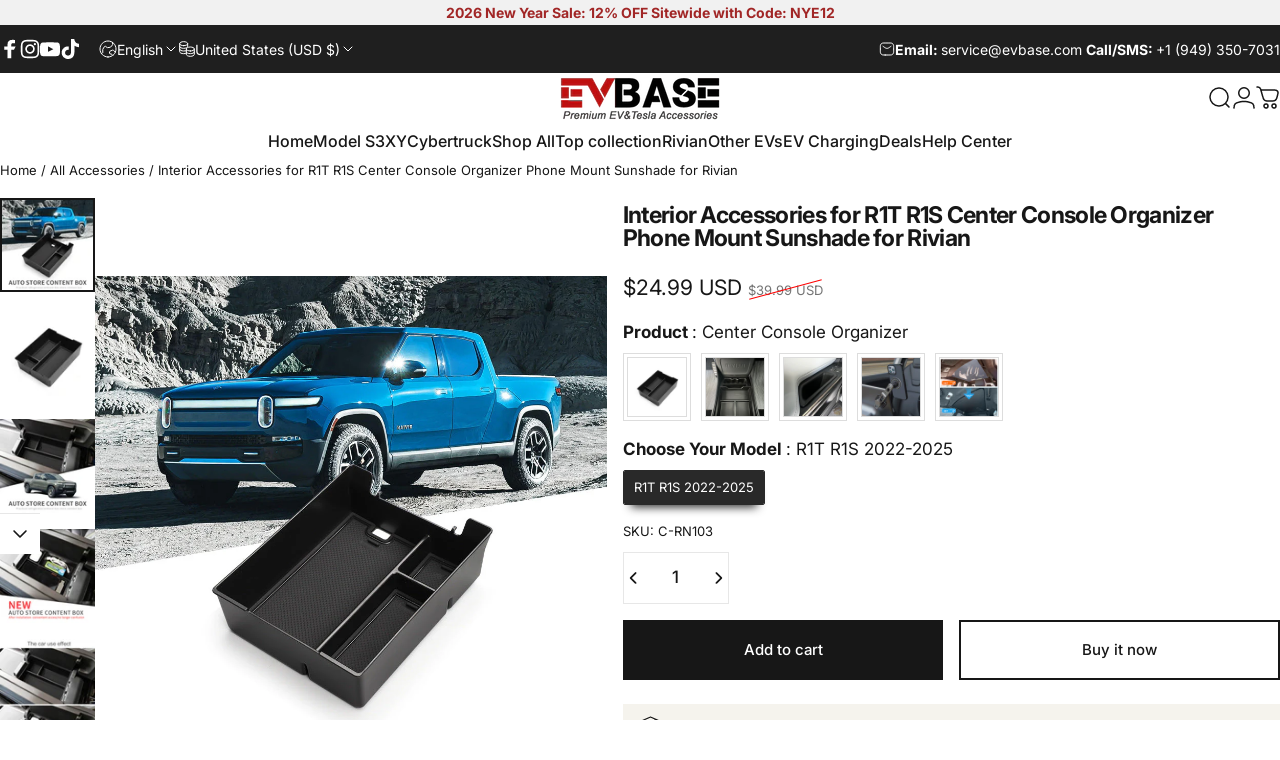

--- FILE ---
content_type: text/javascript
request_url: https://www.evbase.com/cdn/shop/t/105/assets/mobile-dock.js?v=86956832444456538811765333123
body_size: -269
content:
class MobileDock extends HTMLElement{constructor(){super(),new theme.initWhenVisible(this.init.bind(this))}get section(){return this._section=this._section||this.closest(".mobile-dock-section")}init(){this.detectForHeader(),this.detectForFooter(),setTimeout(this.setHeight.bind(this)),document.addEventListener("matchSmall",this.setHeight.bind(this))}detectForHeader(){const header=document.querySelector(".header-section");if(header===null){this.section.classList.add("active");return}header.classList.contains("header-sticky")||(this.scrollY=parseInt(header.getBoundingClientRect().bottom),window.addEventListener("scroll",theme.utils.throttle(this.onScrollForHeader.bind(this)),!1))}onScrollForHeader(){window.scrollY>=this.scrollY?this.section.classList.add("active"):this.section.classList.remove("active")}detectForFooter(){document.querySelector(".footer-copyright")!==null&&window.addEventListener("scroll",theme.utils.throttle(this.onScrollForFooter.bind(this)),!1)}onScrollForFooter(){if(!theme.config.mqlSmall)return;const scrolledTo=window.scrollY+window.innerHeight,threshold=this.offsetHeight,isReachBottom=document.body.scrollHeight-threshold<=scrolledTo;this.classList.toggle("active",isReachBottom)}setHeight(){document.documentElement.style.setProperty("--mobile-dock-height",`${this.offsetHeight}px`)}}customElements.define("mobile-dock",MobileDock);
//# sourceMappingURL=/cdn/shop/t/105/assets/mobile-dock.js.map?v=86956832444456538811765333123


--- FILE ---
content_type: text/javascript
request_url: https://cdn.starapps.studio/apps/vsk/info-8188/data.js
body_size: 1354
content:
"use strict";"undefined"==typeof window.starapps_data&&(window.starapps_data={}),"undefined"==typeof window.starapps_data.product_groups&&(window.starapps_data.product_groups=[{"id":3855546,"products_preset_id":683295,"collections_swatch":"second_product_image","group_name":"3Y Real Carbon Fiber Interior","option_name":"Product","collections_preset_id":null,"display_position":"top","products_swatch":"second_product_image","mobile_products_preset_id":683295,"mobile_products_swatch":"second_product_image","mobile_collections_preset_id":null,"mobile_collections_swatch":"second_product_image","same_products_preset_for_mobile":true,"same_collections_preset_for_mobile":true,"option_values":[{"id":8241669669107,"option_value":"Steering Wheel Overlay","handle":"tesla-model-y-3-real-carbon-fiber-interior-accessories-steering-wheel-cap","published":true,"swatch_src":null,"swatch_value":null},{"id":8241752965363,"option_value":" Steering Wheel Bezel Overlay","handle":"tesla-model-y-3-carbon-fiber-interior-accessories-steering-wheel-middle-frame-cover","published":true,"swatch_src":null,"swatch_value":null},{"id":8241664458995,"option_value":"Turn Signal Stalk Covers","handle":"model-y-3-column-gear-shift-cover-carbon-fiber-interior-accessories","published":true,"swatch_src":null,"swatch_value":null},{"id":8241671700723,"option_value":"Center Console Overlays","handle":"tesla-model-y-3-real-carbon-fiber-interior-accessories-center-console-trim-panel-cover","published":true,"swatch_src":null,"swatch_value":null},{"id":8241760927987,"option_value":"Glove Box Overlay","handle":"tesla-model-y-3-carbon-fiber-interior-accessories-glove-box-cover","published":true,"swatch_src":null,"swatch_value":null},{"id":8241686446323,"option_value":"Armrest Overlay","handle":"tesla-model-y-3-real-carbon-fiber-interior-accessories-central-control-armrest-box-cover","published":true,"swatch_src":null,"swatch_value":null},{"id":8241689919731,"option_value":"Backseat Vent Overlay","handle":"evbase-real-carbon-fiber-tesla-model-3-y-rear-air-outlet-vent-cover-genuine-carbon-fiber-的副本","published":true,"swatch_src":null,"swatch_value":null},{"id":8618655154419,"option_value":"Backseat Center Console Base Overlay","handle":"tesla-model-3-y-rear-air-vent-guard-pedal-real-carbon-fiber-door-sill-anti-kick-plate-overlay-protect-outlet-cover","published":true,"swatch_src":null,"swatch_value":null},{"id":8241695097075,"option_value":"Front Door Panel Overlays","handle":"tesla-model-y-3-real-carbon-fiber-interior-accessories-front-door-trim-cover","published":true,"swatch_src":null,"swatch_value":null},{"id":8241701159155,"option_value":"Dashboard Core Overlay","handle":"tesla-model-y-3-real-carbon-fiber-interior-accessories-dashboard-front-door-cover-trim","published":true,"swatch_src":null,"swatch_value":null},{"id":8160367149299,"option_value":"Center Console Side Panel Overlays","handle":"real-carbon-fiber-center-console-side-covers-for-tesla-model-3-y-decoration-wrap-cover","published":true,"swatch_src":null,"swatch_value":null},{"id":8241706008819,"option_value":"Window Lift Button Trim","handle":"tesla-model-y-3-real-carbon-fiber-interior-accessories-window-lift-button-trim-switch-cover","published":true,"swatch_src":null,"swatch_value":null},{"id":8241729044723,"option_value":"Center Console Cup Holder Cover","handle":"tesla-model-y-3-real-carbon-fiber-interior-accessories-center-console-cup-holder-cover","published":true,"swatch_src":null,"swatch_value":null},{"id":8241736614131,"option_value":"Backseat Cover","handle":"tesla-model-y-3-carbon-fiber-interior-accessories-backseat-cover","published":true,"swatch_src":null,"swatch_value":null},{"id":8241745494259,"option_value":"Dome Light Cover","handle":"tesla-model-y-3-carbon-fiber-interior-accessories-reading-light-cover-trim","published":true,"swatch_src":null,"swatch_value":null},{"id":8241749819635,"option_value":"Display Back Overlay","handle":"tesla-model-y-3-carbon-fiber-interior-accessories-center-console-screen-cover","published":true,"swatch_src":null,"swatch_value":null},{"id":8241758568691,"option_value":" Dashboard Side Cover","handle":"tesla-model-y-3-carbon-fiber-interior-accessories-dashboard-side-cover","published":true,"swatch_src":null,"swatch_value":null},{"id":8241766269171,"option_value":" Seat Belt Fascia Cover","handle":"tesla-model-y-3-carbon-fiber-interior-accessories-seat-belt-fascia-cover","published":true,"swatch_src":null,"swatch_value":null}]},{"id":3870741,"products_preset_id":683295,"collections_swatch":"first_product_image","group_name":"Model Y 20/21 RimCase","option_name":"Size","collections_preset_id":null,"display_position":"top","products_swatch":"first_product_image","mobile_products_preset_id":683295,"mobile_products_swatch":"first_product_image","mobile_collections_preset_id":null,"mobile_collections_swatch":"first_product_image","same_products_preset_for_mobile":true,"same_collections_preset_for_mobile":true,"option_values":[{"id":8179775373555,"option_value":"21inch","handle":"wheel-cover-for-tesla-model-y-21-inch-rimcase-tesla-uberturbine-wheels-rim-protector-set-of-4-hubcap","published":true,"swatch_src":null,"swatch_value":null},{"id":8121443877107,"option_value":"20inch","handle":"tesla-model-y-20-inches-wheel-rim-protection-rimcase-4pcs-tesla-accessories","published":true,"swatch_src":null,"swatch_value":null}]},{"id":3854028,"products_preset_id":683295,"collections_swatch":"second_product_image","group_name":"Rivian Interior Accessories","option_name":"Product","collections_preset_id":null,"display_position":"top","products_swatch":"second_product_image","mobile_products_preset_id":683295,"mobile_products_swatch":"second_product_image","mobile_collections_preset_id":null,"mobile_collections_swatch":"second_product_image","same_products_preset_for_mobile":true,"same_collections_preset_for_mobile":true,"option_values":[{"id":8232243658995,"option_value":"Center Console Organizer","handle":"rivian-r1t-r1s-center-console-organizer-interior-accessories","published":true,"swatch_src":null,"swatch_value":null},{"id":8232281014515,"option_value":"Lower Center Console Storage Box","handle":"rivian-r1t-r1s-lower-center-console-storage-box-interior-accessories","published":true,"swatch_src":null,"swatch_value":null},{"id":8232345993459,"option_value":"Front Door Side Storage Box","handle":"rivian-r1t-r1s-front-door-side-storage-box-interior-accessories","published":true,"swatch_src":null,"swatch_value":null},{"id":8232370438387,"option_value":"Phone Mount","handle":"rivian-phone-mount-interior-accessories","published":true,"swatch_src":null,"swatch_value":null},{"id":8232189919475,"option_value":"Roof Sunshade","handle":"rivian-r1t-r1s-roof-sunshade","published":true,"swatch_src":null,"swatch_value":null}]}],window.starapps_data.product_groups_chart={"tesla-model-y-3-real-carbon-fiber-interior-accessories-steering-wheel-cap":[0],"tesla-model-y-3-carbon-fiber-interior-accessories-steering-wheel-middle-frame-cover":[0],"model-y-3-column-gear-shift-cover-carbon-fiber-interior-accessories":[0],"tesla-model-y-3-real-carbon-fiber-interior-accessories-center-console-trim-panel-cover":[0],"tesla-model-y-3-carbon-fiber-interior-accessories-glove-box-cover":[0],"tesla-model-y-3-real-carbon-fiber-interior-accessories-central-control-armrest-box-cover":[0],"evbase-real-carbon-fiber-tesla-model-3-y-rear-air-outlet-vent-cover-genuine-carbon-fiber-的副本":[0],"tesla-model-3-y-rear-air-vent-guard-pedal-real-carbon-fiber-door-sill-anti-kick-plate-overlay-protect-outlet-cover":[0],"tesla-model-y-3-real-carbon-fiber-interior-accessories-front-door-trim-cover":[0],"tesla-model-y-3-real-carbon-fiber-interior-accessories-dashboard-front-door-cover-trim":[0],"real-carbon-fiber-center-console-side-covers-for-tesla-model-3-y-decoration-wrap-cover":[0],"tesla-model-y-3-real-carbon-fiber-interior-accessories-window-lift-button-trim-switch-cover":[0],"tesla-model-y-3-real-carbon-fiber-interior-accessories-center-console-cup-holder-cover":[0],"tesla-model-y-3-carbon-fiber-interior-accessories-backseat-cover":[0],"tesla-model-y-3-carbon-fiber-interior-accessories-reading-light-cover-trim":[0],"tesla-model-y-3-carbon-fiber-interior-accessories-center-console-screen-cover":[0],"tesla-model-y-3-carbon-fiber-interior-accessories-dashboard-side-cover":[0],"tesla-model-y-3-carbon-fiber-interior-accessories-seat-belt-fascia-cover":[0],"wheel-cover-for-tesla-model-y-21-inch-rimcase-tesla-uberturbine-wheels-rim-protector-set-of-4-hubcap":[1],"tesla-model-y-20-inches-wheel-rim-protection-rimcase-4pcs-tesla-accessories":[1],"rivian-r1t-r1s-center-console-organizer-interior-accessories":[2],"rivian-r1t-r1s-lower-center-console-storage-box-interior-accessories":[2],"rivian-r1t-r1s-front-door-side-storage-box-interior-accessories":[2],"rivian-phone-mount-interior-accessories":[2],"rivian-r1t-r1s-roof-sunshade":[2]});